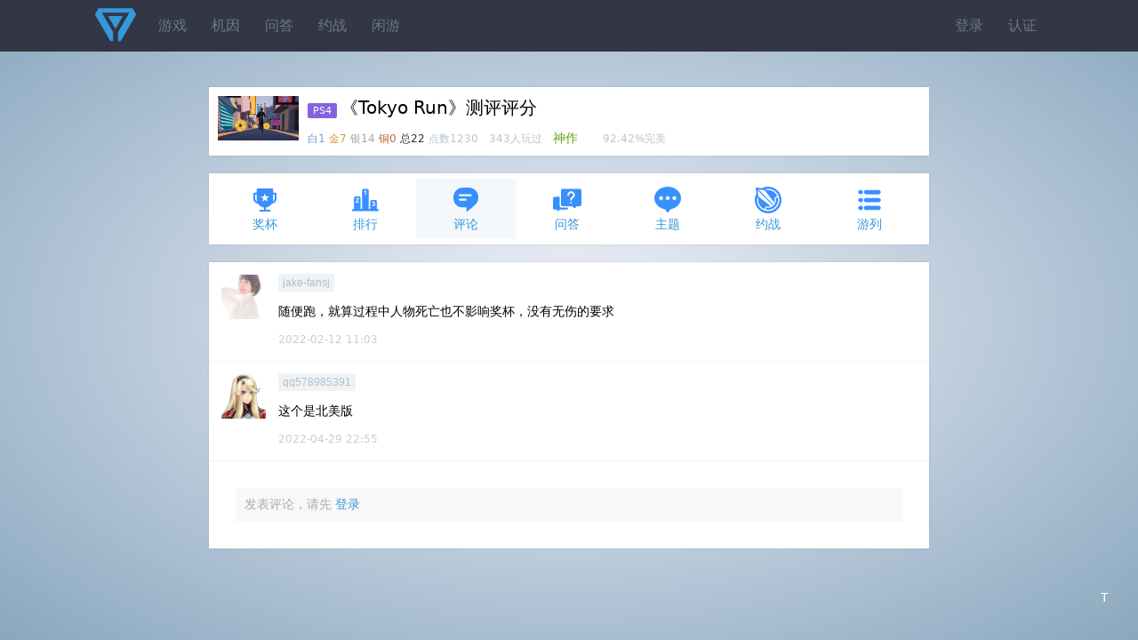

--- FILE ---
content_type: text/html;charset=utf-8
request_url: https://psnine.com/psngame/25653/comment
body_size: 2822
content:
<!DOCTYPE html>
<html>
<head>
<meta http-equiv="Content-Type" content="text/html; charset=UTF-8" />
<meta name="viewport" content="width=device-width, initial-scale=1.0, maximum-scale=1.0, user-scalable=0" />
<title>《Tokyo Run》测评评分</title>
<script src="https://psnine.com/View/afile/jquery-1.12.4.min.js"></script>
<script src="https://psnine.com/View/afile/jquery.md5.js"></script>
<script>var u = 'https://psnine.com';</script>
<link rel="stylesheet" href="https://psnine.com/View/afile/p9base100801.css" />
<link rel="stylesheet" href="https://psnine.com/View/afile/p9icon111001.css" />
<link rel="stylesheet" href="https://psnine.com/View/afile/layer111201.css" />
<script src="https://psnine.com/View/afile/p9base081704.js"></script>
<script src="https://psnine.com/View/afile/layer111201.js"></script>
<link rel="apple-touch-icon" href="https://psnine.com/View/aimage/p9.png">
</head>
<body class="bg">
<div id="outerdiv" style="position:fixed;top:0;left:0;background:rgba(0,0,0,0.7);z-index:2;width:100%;height:100%;display:none;">
    <div id="innerdiv" style="position:absolute;">
        <img id="bigimg" referrerpolicy="no-referrer" style="border:5px solid #fff;" src="" />
    </div>
</div>

<div class="header">
<div class="inner">
<a href="https://psnine.com" class="logo"></a>
<ul class="r">
<li><a href="https://psnine.com/sign/in">登录</a></li>
<li><a href="https://psnine.com/sign/auth">认证</a></li>
</ul>

<ul id="pcmenu" class="ml64">
<li><a href="https://psnine.com/psngame">游戏</a></li>
<li><a href="https://psnine.com/gene">机因</a></li>
<li><a href="https://psnine.com/qa">问答</a></li>
<li><a href="https://psnine.com/battle">约战</a></li>
<li><a href="https://psnine.com/trade">闲游</a></li>
<!--<li class="interflow interflowPc">-->
<!--<a href="javascript:void(0)">交流群</a>-->
<!--<div class="code">-->
<!--<a style="padding:0" href="http://psnine.com/gene/46151">-->
<!--<div class="qq mr10">P9用户交流QQ群</div>-->
<!--<div class="wx">微信群请先加好友</div>-->
<!--</a>-->
<!--</div>-->
<!--</li>-->
</ul>
</div>
</div>

<div class="min-inner mt40">


<div class="box pd10" style="height: auto;overflow: hidden;">
            <img src="https://image.api.playstation.com/trophy/np/NPWR25653_00_00EBCB0669D1E99D3CCDA274A4B2FEAEDDE85177B7/E6587ABF32761A338D3EA23F7C1C8B65CB581A4E.PNG" width="91" height="50" class="imgbgnb mr10 l h-p" alt="Tokyo Run" />
    
<h1>
<span class="pf_ps4">PS4</span>《Tokyo Run》测评评分</h1>
<em>
<span class="text-platinum">白1</span>
<span class="text-gold">金7</span>
<span class="text-silver">银14</span>
<span class="text-bronze">铜0</span>
<span class="text-strong">总22</span>
点数1230　343人玩过　</em><span class="text-success">神作</span>　　<em>92.42%完美</em></div>



<ul class="inav">
		<li><a href="https://psnine.com/psngame/25653/trophy"><span class="icon icon-trophy" style="font-size:32px; color:#3890ff"></span>奖杯</a></li>
		<li><a href="https://psnine.com/psngame/25653/rank"><span class="icon icon-rank" style="font-size:32px; color:#3890ff"></span>排行</a></li>
		<li class="current"><a href="https://psnine.com/psngame/25653/comment"><span class="icon icon-comment" style="font-size:32px; color:#3890ff"></span>评论</a></li>
		<li><a href="https://psnine.com/psngame/25653/qa"><span class="icon icon-qa" style="font-size:32px; color:#3890ff"></span>问答</a></li>
		<li><a href="https://psnine.com/psngame/25653/topic"><span class="icon icon-topic" style="font-size:32px; color:#3890ff"></span>主题</a></li>
		<li><a href="https://psnine.com/psngame/25653/battle"><span class="icon icon-battle" style="font-size:32px; color:#3890ff"></span>约战</a></li>
		<li><a href="https://psnine.com/psngame/25653/gamelist"><span class="icon icon-gamelist" style="font-size:32px; color:#3890ff"></span>游列</a></li>
	</ul>



<div class="box">


    <ul class="list">
                                    <li>
                    <a class="l" href="https://psnine.com/psnid/jake-fansj"><img
                                src="https://psnine.com/img/jake-fansj-1556164383-s.jpg" width="50" height="50"/></a>
                    <div class="ml64">
                        <div class="meta pb10">
                                                                                    <a href="https://psnine.com/psnid/jake-fansj" class="psnnode">jake-fansj</a>
                                                    </div>

                        <div class="content pb10">随便跑，就算过程中人物死亡也不影响奖杯，没有无伤的要求                                                    </div>
                        <div class="meta">

                                                                                        <span>2022-02-12 11:03</span>
                                                                                </div>

                        
                    </div>
                    <div class="sonlistmark ml64 mt10" style="display:none;">
                                                <ul class="sonlist">
                                                    </ul>
                    </div>
                </li>
                            <li>
                    <a class="l" href="https://psnine.com/psnid/qq578985391"><img
                                src="https://static-resource.np.community.playstation.net/avatar/3RD/UP10631304006_9C1516B4387AFA1ED54D_L.png" width="50" height="50"/></a>
                    <div class="ml64">
                        <div class="meta pb10">
                                                                                    <a href="https://psnine.com/psnid/qq578985391" class="psnnode">qq578985391</a>
                                                    </div>

                        <div class="content pb10">这个是北美版                                                    </div>
                        <div class="meta">

                                                                                        <span>2022-04-29 22:55</span>
                                                                                </div>

                        
                    </div>
                    <div class="sonlistmark ml64 mt10" style="display:none;">
                                                <ul class="sonlist">
                                                    </ul>
                    </div>
                </li>
            
            </ul>
    <div class="pd10">
        <div class="none">发表评论，请先 <a href="https://psnine.com/sign/in">登录</a></div>
    </div>

</div>

</div>

<script>
    function getOwn() {
        var flag = true;
        if($('.own').hasClass('select')){
            $('.own').removeClass('select');
            showAll();
            flag = false;
        }else{
            $('.own').addClass('select');
            $('.unown').removeClass('select');
            $('.trophy').each(function () {
                if($(this).find('.earned').length<=0){
                    $(this).hide();
                }else {
                    flag = false;
                    $(this).show();
                }
            });
        }
        if(flag){
            $('.un_get').show();
        }else{
            $('.un_get').hide();
        }
    }

    function getUnOwn() {
        $('.un_get').hide();
        if($('.unown').hasClass('select')){
            $('.unown').removeClass('select');
            showAll();
        }else{
            $('.unown').addClass('select');
            $('.own').removeClass('select');
            $('.trophy').each(function () {
                if($(this).find('.earned').length>0){
                    $(this).hide();
                }else {
                    $(this).show();
                }
            });
        }
    }
    function showAll() {
        $('.un_get').hide();
        $('.trophy').each(function () {
            $(this).show();
        });
    }
</script><div class="h-p" style="height:20px; clear:both;"></div>

<div class="bottombar" style="margin-bottom: auto">
<a href="#top" id="scrolltop" class="yuan mt10" style="margin-top: 8px">T</a>
</div>
<!--页脚弹窗提示-->
<script>
    function myFunction()
    {
        alert("本辣鸡弹窗提示：\n\n★有问题找LY快乐无敌\n\n★进群请搜:143432847");
    }
</script>

<script src="https://psnine.com/View/afile/p9base081704.js"></script>
<script src="https://psnine.com/View/afile/layer111201.js"></script>
<script>
var _hmt = _hmt || [];
(function() {
  var hm = document.createElement("script");
  hm.src = "https://hm.baidu.com/hm.js?c483288ea7ed09ac2ca3af3e0c401baa";
  var s = document.getElementsByTagName("script")[0]; 
  s.parentNode.insertBefore(hm, s);
})();
</script>

</body>
</html>

--- FILE ---
content_type: text/css
request_url: https://psnine.com/View/afile/p9icon111001.css
body_size: 6091
content:
.icon-notice	{background-position:-192px -32px;}
.icon-fav		{background-position:-288px 0;}
.icon-block		{background-position:-224px 0;}
.icon-issue		{background-position:-96px 0;}
.icon-photo		{background-position:-128px 0;}
.icon-account	{background-position:-192px 0;}
.icon-setting	{background-position:-32px -32px;}
.icon-pass		{background-position:-128px -32px;}

.icon-psnid		{background-position:0 0;}
.icon-psngame,.icon-game	{background-position:-64px -32px;}
.icon-diary		{background-position:-256px 0;}
.icon-comment	{background-position:-160px -32px;}
.icon-topic		{background-position:-288px -32px;}

.icon-trophy	{background-position:-32px 0;}
.icon-rank		{background-position:-256px -32px;}
.icon-qa		{background-position:-64px 0;}
.icon-gamelist	{background-position:0px -32px;}
.icon-battle	{background-position:-160px 0;}


.icon-news		{background-position:-96px -64px;}
.icon-dd,.icon-discount		{background-position:-32px -64px;}
	{background-position:-160px 0;}
.icon-exp		{background-position:-224px -32px;}
.icon-guide		{background-position:0 -64px;}
.icon-gene		{background-position:-96px -32px;}


.icon {background-image:url('[data-uri]'); background-repeat:no-repeat; display:block; width:32px; height:32px; margin:0 auto;}